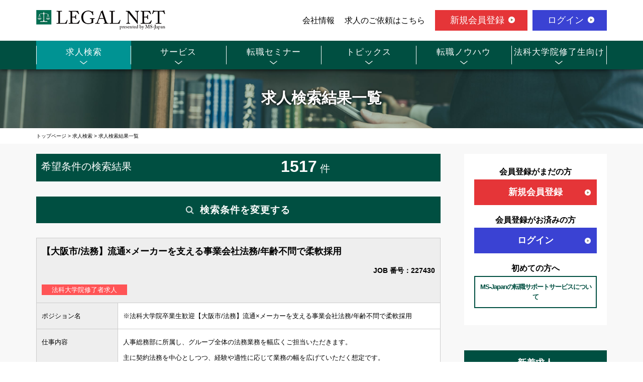

--- FILE ---
content_type: text/html;charset=UTF-8
request_url: https://www.legalnet-ms.jp/entry/search/?issubmit=1&job%5Bincome_year_from%5D=&job%5Bincome_year_to%5D=
body_size: 73209
content:
<!DOCTYPE html>
<html data-xmlns-layout="http://www.ultraq.net.nz/thymeleaf/layout" data-xmlns-th="http://www.thymeleaf.org" xmlns="http://www.w3.org/1999/xhtml" lang="en" xml:lang="en">
<head>
	<title>求人検索 | 弁護士や法務の転職・求人情報ならリーガルネット</title>
<!-- Google Tag Manager -->
<script>(function(w,d,s,l,i){w[l]=w[l]||[];w[l].push({'gtm.start':
new Date().getTime(),event:'gtm.js'});var f=d.getElementsByTagName(s)[0],
j=d.createElement(s),dl=l!='dataLayer'?'&l='+l:'';j.async=true;j.src=
'https://www.googletagmanager.com/gtm.js?id='+i+dl;f.parentNode.insertBefore(j,f);
})(window,document,'script','dataLayer','GTM-WB29SQT');</script>
<!-- End Google Tag Manager -->
<meta charset="UTF-8" />
<meta content="width=device-width" name="viewport" />
<meta content="求人情報,転職,求人,リーガルネット,legalnet,MS-Japan" name="keywords" />
<meta content="求人検索のページ。法務領域に特化した求人検索ページ。法務・弁護士・弁理士等、法律領域トップクラスの転職サポート実績のリーガルネット" name="description" />
<link href="https://www.legalnet-ms.jp/entry/" rel="canonical" />

<!--{else} enrtyはここを通る-->
<meta content="summary" name="twitter:card" />
<meta content="https://www.legalnet-ms.jp/img/logo640x640.jpg" name="twitter:image" />
<meta content="求人検索のページ。法務領域に特化した求人検索ページ。法務・弁護士・弁理士等、法律領域トップクラスの転職サポート実績のリーガルネット" name="twitter:description" />
<meta content="求人検索 | 弁護士や法務の転職・求人情報ならリーガルネット" name="twitter:title" />
<meta content="https://www.legalnet-ms.jp/entry/" name="twitter:site" />
<meta content="@MSJapan7373" name="twitter:creator" />

<meta content="求人検索 | 弁護士や法務の転職・求人情報ならリーガルネット" property="og:title" />
<meta content="article" property="og:type" />
<meta content="求人検索のページ。法務領域に特化した求人検索ページ。法務・弁護士・弁理士等、法律領域トップクラスの転職サポート実績のリーガルネット" property="og:description" />
<meta content="https://www.legalnet-ms.jp/img/logo640x640.jpg" property="og:image" />
<meta content="https://www.legalnet-ms.jp/entry/" property="og:url" />
<meta content="MS-Japanの求人・転職サイト" property="og:site_name" />


<link media="screen and (max-width: 767px)" rel="stylesheet" type="text/css" href="https://www.legalnet-ms.jp/entry/css/slick-theme.css" />
<link media="screen and (max-width: 767px)" rel="stylesheet" type="text/css" href="https://www.legalnet-ms.jp/entry/css/slick.css" />
<link href="https://fonts.googleapis.com/css?family=Cinzel:400,700" rel="stylesheet" />
<link rel="stylesheet" href="https://www.legalnet-ms.jp/entry/css/style.css" />
<link href="https://www.legalnet-ms.jp/entry/css/entry.css" media="all" rel="stylesheet" type="text/css" />
</head>

<body class="entry">
	<!-- Google Tag Manager (noscript) -->
	<noscript>
		<iframe height="0" src="https://www.googletagmanager.com/ns.html?id=GTM-WB29SQT" style="display: none; visibility: hidden" width="0"></iframe>
	</noscript>
	<!-- End Google Tag Manager (noscript) -->

	<header class="site-header">
		<div class="wrap">
			<div class="logo site-title">
				<a href="https://www.legalnet-ms.jp/"> <img alt="弁護士や法務の転職・求人情報ならリーガルネット" src="https://www.legalnet-ms.jp/img/cmn/logo.png" srcset="https://www.legalnet-ms.jp/img/cmn/logo.png 1x,
      https://www.legalnet-ms.jp/img/cmn/logo@2x.png 2x,
    " /></a>
			</div>
			<div class="hnavi pc">
				<ul class="navi01">
					<li><a href="https://company.jmsc.co.jp/" target="_blank">会社情報</a></li>
					<li><a href="/corporate/">求人のご依頼はこちら</a></li>
				</ul>
				<ul class="navi02">
					<li class="regist"><a target="_blank" href="https://www.jmsc.co.jp/career/mypageregist?from=2">新規会員登録</a></li>
					<li class="login"><a target="_blank" href="https://www.jmsc.co.jp/career/?from=2">ログイン</a></li>
				</ul>
			</div>
		</div>
		<nav class="gnavi txt-min">
			<div class="wrap">
				<ul>
					<li class="current"><span><a href="/entry/">求人検索</a></span></li>
					<li><span><a href="/service/">サービス</a></span></li>
					<li><span><a href="/seminar/">転職セミナー</a></span></li>
					<li><span><a href="/topics/">トピックス</a></span></li>
					<li><span><a href="/knowhow/">転職ノウハウ</a></span></li>
					<li><span><a href="/lawschool/">法科大学院修了生向け</a></span></li>
				</ul>
			</div>
		</nav>
		<div class="button-toggle">
			<span class="css-bar"></span>MENU
		</div>
	</header>

	<div class="main-content">
		<div class="main-content">
		<input type="hidden" id="breadcrumb" name="breadcrumb" value="" /><!-- パンくずリスト -->
		<input type="hidden" id="pathPattern" name="pathPattern" value="" /><!-- パンくずリストのURL -->
		<div class="page-title">
			
				
			
			
				
			
			
				<h1>求人検索結果一覧</h1>
			
		</div>
		<div class="wrap">
 			<div class="breadcrumb">
 				
					<a href="/"><span>トップページ</span></a>
					 &gt;
				
 				
					<a href="/entry/"><span>求人検索</span></a>
					 &gt;
				
 				
					<a href="/entry/search/?issubmit=1&amp;job%5Bincome_year_from%5D=&amp;job%5Bincome_year_to%5D="><span>求人検索結果一覧</span></a>
					
				
			</div>
		</div>
		<div class="content">
			<div class="wrap">
				<div class="content-l">
					<div class="result-data">
						<span class="fl">希望条件の検索結果</span><span class="result-num"><b>1517</b> 件</span>
						<!--<div class="result-change"><a href="index.php">条件を変更する</a></div>-->
					</div>
					<section class="sec01">
						<div class="accbox">
							<div class="white-box box01">
								<label for="label1"><h2 class="txt-min">検索条件を変更する</h2></label> <input class="cssacc" id="label1" type="checkbox" />
								<div class="accshow">
									<!--ここに隠す中身-->
									<div><div class="inner">
	<form action="/entry/search/" id="search" method="GET" name="search">
		<input name="issubmit" type="hidden" value="1" />
		<table class="search-table" style="border: 0, cellspacing: 0, cellpadding: 0">
			<tbody>
				<tr>
					<th>職種</th>
					<td>
						<div class="col-2">
							<div class="col-box">
								<h3>企業求人で探す</h3>
								<span class="checkbox-field"> <label> <input class="checkbox" name="job[job_type_id][7]" onclick="ga('send','event','entry_list','click','legalnet-checkbox-job-legal');" type="checkbox" value="86" /> 法務求人
								</label>
								</span> <br /> <span class="checkbox-field"> <label> <input class="checkbox" name="job[job_type_id][8]" onclick="ga('send','event','entry_list','click','legalnet-checkbox-job-chizai');" type="checkbox" value="87" /> 知財・特許求人
								</label>
								</span>
							</div>
							<div class="col-box">
								<h3>法律事務所・特許事務所で探す</h3>
								<span class="checkbox-field"> <label> <input class="checkbox" name="job[job_type_id][67]" onclick="ga('send','event','entry_list','click','legalnet-checkbox-job-horitsujimusho');" type="checkbox" value="860" /> 法律事務所求人
								</label>
								</span> <br /> <span class="checkbox-field"> <label> <input class="checkbox" name="job[job_type_id][69]" onclick="ga('send','event','entry_list','click','legalnet-checkbox-job-tokkyojimusho');" type="checkbox" value="861" /> 特許事務所・特許技術者求人
								</label>
								</span>
							</div>
						</div>
					</td>
				</tr>
				<tr>
					<th>資格</th>
					<td>
						<div class="col-2">
							<div class="col-box">
								<span class="checkbox-field"> <label> <input class="checkbox" name="job[freestyle_item_no][209][1069]" onclick="ga('send','event','entry_list','click','legalnet-checkbox-job-bengoshi');" type="checkbox" value="1069" /> 国内弁護士
								</label>
								</span>
							</div>
							<div class="col-box">
								<span class="checkbox-field"> <label> <input class="checkbox" name="job[freestyle_item_no][209][845]" onclick="ga('send','event','entry_list','click','legalnet-checkbox-job-shihoshiken_gokaku');" type="checkbox" value="845" /> 司法試験合格者（司法修習生）
								</label>
								</span>
							</div>
							<div class="col-box">
								<span class="checkbox-field"> <label> <input class="checkbox" name="job[freestyle_item_no][209][1074]" onclick="ga('send','event','entry_list','click','legalnet-checkbox-job-hokadaigakuin_shuryo');" type="checkbox" value="1074" /> 国内法科大学院修了
								</label>
								</span>
							</div>
							<div class="col-box">
								<span class="checkbox-field"> <label> <input class="checkbox" name="job[freestyle_item_no][209][846]" onclick="ga('send','event','entry_list','click','legalnet-checkbox-job-foreign_attorney');" type="checkbox" value="846" /> 海外弁護士
								</label>
								</span>
							</div>
							<div class="col-box">
								<span class="checkbox-field"> <label> <input class="checkbox" name="job[freestyle_item_no][209][1076]" onclick="ga('send','event','entry_list','click','legalnet-checkbox-job-llm_jd');" type="checkbox" value="1076" /> 海外LLM・JD修了
								</label>
								</span>
							</div>
							<div class="col-box">
								<span class="checkbox-field"> <label> <input class="checkbox" name="job[freestyle_item_no][209][849]" onclick="ga('send','event','entry_list','click','legalnet-checkbox-job-benrishi');" type="checkbox" value="849" /> 弁理士
								</label>
								</span>
							</div>
						</div>
					</td>
				</tr>
				<tr>
					<th>資格希望勤務地</th>
					<td>
						<div class="add-area" data-text-clicked="ー 閉じる" data-text-default="＋ 追加・変更する">＋ 追加・変更する</div>
						<ul class="area-list">
							<li><span class="checkbox-field" id="area_all_field"> <label> <input class="checkbox" id="area_all" name="area[1]" type="checkbox" value="1" /> 全国
								</label>
							</span></li>
							<li>
								<dl>
									<dt>
										<span class="checkbox-field" id="area_hokkaido_field"> <label> <input class="checkbox" id="area_hokkaido" name="area[2]" type="checkbox" value="2" /> 北海道・東北
										</label>
										</span>
									</dt>
									<dd>
										<ul>
											<li><span class="checkbox-field area_hokkaido_field"> <label> <input class="checkbox area_hokkaido" id="pref11" name="job[work_place_id][1]" onclick="prefCheck(1, this);ga('send','event','entry_list','click','legalnet-checkbox-pref-1');" type="checkbox" value="1" /> 北海道
												</label>
											</span></li>
											<li><span class="checkbox-field area_hokkaido_field"> <label> <input class="checkbox area_hokkaido" id="pref12" name="job[work_place_id][2]" onclick="prefCheck(1, this);ga('send','event','entry_list','click','legalnet-checkbox-pref-2');" type="checkbox" value="2" /> 青森
												</label>
											</span></li>
											<li><span class="checkbox-field area_hokkaido_field"> <label> <input class="checkbox area_hokkaido" id="pref13" name="job[work_place_id][3]" onclick="prefCheck(1, this);ga('send','event','entry_list','click','legalnet-checkbox-pref-3');" type="checkbox" value="3" /> 岩手
												</label>
											</span></li>
											<li><span class="checkbox-field area_hokkaido_field"> <label> <input class="checkbox area_hokkaido" id="pref14" name="job[work_place_id][4]" onclick="prefCheck(1, this);ga('send','event','entry_list','click','legalnet-checkbox-pref-4');" type="checkbox" value="4" /> 宮城
												</label>
											</span></li>
											<li><span class="checkbox-field area_hokkaido_field"> <label> <input class="checkbox area_hokkaido" id="pref15" name="job[work_place_id][5]" onclick="prefCheck(1, this);ga('send','event','entry_list','click','legalnet-checkbox-pref-5');" type="checkbox" value="5" /> 秋田
												</label>
											</span></li>
											<li><span class="checkbox-field area_hokkaido_field"> <label> <input class="checkbox area_hokkaido" id="pref16" name="job[work_place_id][6]" onclick="prefCheck(1, this);ga('send','event','entry_list','click','legalnet-checkbox-pref-6');" type="checkbox" value="6" /> 山形
												</label>
											</span></li>
											<li><span class="checkbox-field area_hokkaido_field"> <label> <input class="checkbox area_hokkaido" id="pref17" name="job[work_place_id][7]" onclick="prefCheck(1, this);ga('send','event','entry_list','click','legalnet-checkbox-pref-7');" type="checkbox" value="7" /> 福島
												</label>
											</span></li>
										</ul>
									</dd>
								</dl>
							</li>
							<li>
								<dl>
									<dt>
										<span class="checkbox-field" id="area_kanto_field"> <label> <input class="checkbox" id="area_kanto" name="area[3]" type="checkbox" value="3" /> 関東
										</label>
										</span>
									</dt>
									<dd>
										<ul>
											<li><span class="checkbox-field area_kanto_field"> <label> <input class="checkbox area_kanto" id="pref21" name="job[work_place_id][8]" onclick="prefCheck(2, this);ga('send','event','entry_list','click','legalnet-checkbox-pref-8');" type="checkbox" value="8" /> 茨城
												</label>
											</span></li>
											<li><span class="checkbox-field area_kanto_field"> <label> <input class="checkbox area_kanto" id="pref22" name="job[work_place_id][9]" onclick="prefCheck(2, this);ga('send','event','entry_list','click','legalnet-checkbox-pref-9');" type="checkbox" value="9" /> 栃木
												</label>
											</span></li>
											<li><span class="checkbox-field area_kanto_field"> <label> <input class="checkbox area_kanto" id="pref23" name="job[work_place_id][10]" onclick="prefCheck(2, this);ga('send','event','entry_list','click','legalnet-checkbox-pref-10');" type="checkbox" value="10" /> 群馬
												</label>
											</span></li>
											<li><span class="checkbox-field area_kanto_field"> <label> <input class="checkbox area_kanto" id="pref24" name="job[work_place_id][11]" onclick="prefCheck(2, this);ga('send','event','entry_list','click','legalnet-checkbox-pref-11');" type="checkbox" value="11" /> 埼玉
												</label>
											</span></li>
											<li><span class="checkbox-field area_kanto_field"> <label> <input class="checkbox area_kanto" id="pref25" name="job[work_place_id][12]" onclick="prefCheck(2, this);ga('send','event','entry_list','click','legalnet-checkbox-pref-12');" type="checkbox" value="12" /> 千葉
												</label>
											</span></li>
											<li><span class="checkbox-field area_kanto_field"> <label> <input class="checkbox area_kanto" id="pref26" name="job[work_place_id][13]" onclick="prefCheck(2, this);ga('send','event','entry_list','click','legalnet-checkbox-pref-13');" type="checkbox" value="13" /> 東京
												</label>
											</span></li>
											<li><span class="checkbox-field area_kanto_field"> <label> <input class="checkbox area_kanto" id="pref27" name="job[work_place_id][14]" onclick="prefCheck(2, this);ga('send','event','entry_list','click','legalnet-checkbox-pref-14');" type="checkbox" value="14" /> 神奈川
												</label>
											</span></li>
										</ul>
									</dd>
								</dl>
							</li>
							<li>
								<dl>
									<dt>
										<span class="checkbox-field" id="area_koshinetsu_field"> <label> <input class="checkbox" id="area_koshinetsu" name="area[4]" type="checkbox" value="4" /> 北陸・甲信越
										</label>
										</span>
									</dt>
									<dd>
										<ul>
											<li><span class="checkbox-field area_koshinetsu_field"> <label> <input class="checkbox area_koshinetsu" id="pref31" name="job[work_place_id][17]" onclick="prefCheck(3, this);ga('send','event','entry_list','click','legalnet-checkbox-pref-17');" type="checkbox" value="17" /> 石川
												</label>
											</span></li>
											<li><span class="checkbox-field area_koshinetsu_field"> <label> <input class="checkbox area_koshinetsu" id="pref32" name="job[work_place_id][16]" onclick="prefCheck(3, this);ga('send','event','entry_list','click','legalnet-checkbox-pref-16');" type="checkbox" value="16" /> 富山
												</label>
											</span></li>
											<li><span class="checkbox-field area_koshinetsu_field"> <label> <input class="checkbox area_koshinetsu" id="pref33" name="job[work_place_id][18]" onclick="prefCheck(3, this);ga('send','event','entry_list','click','legalnet-checkbox-pref-18');" type="checkbox" value="18" /> 福井
												</label>
											</span></li>
											<li><span class="checkbox-field area_koshinetsu_field"> <label> <input class="checkbox area_koshinetsu" id="pref34" name="job[work_place_id][15]" onclick="prefCheck(3, this);ga('send','event','entry_list','click','legalnet-checkbox-pref-15');" type="checkbox" value="15" /> 新潟
												</label>
											</span></li>
											<li><span class="checkbox-field area_koshinetsu_field"> <label> <input class="checkbox area_koshinetsu" id="pref35" name="job[work_place_id][20]" onclick="prefCheck(3, this);ga('send','event','entry_list','click','legalnet-checkbox-pref-20');" type="checkbox" value="20" /> 長野
												</label>
											</span></li>
											<li><span class="checkbox-field area_koshinetsu_field"> <label> <input class="checkbox area_koshinetsu" id="pref36" name="job[work_place_id][19]" onclick="prefCheck(3, this);ga('send','event','entry_list','click','legalnet-checkbox-pref-19');" type="checkbox" value="19" /> 山梨
												</label>
											</span></li>
										</ul>
									</dd>
								</dl>
							</li>
							<li>
								<dl>
									<dt>
										<span class="checkbox-field" id="area_tokai_field"> <label> <input class="checkbox" id="area_tokai" name="area[5]" type="checkbox" value="5" /> 東海
										</label>
										</span>
									</dt>
									<dd>
										<ul>
											<li><span class="checkbox-field area_tokai_field"> <label> <input class="checkbox area_tokai" id="pref41" name="job[work_place_id][23]" onclick="prefCheck(4, this);ga('send','event','entry_list','click','legalnet-checkbox-pref-23');" type="checkbox" value="23" /> 愛知
												</label>
											</span></li>
											<li><span class="checkbox-field area_tokai_field"> <label> <input class="checkbox area_tokai" id="pref42" name="job[work_place_id][22]" onclick="prefCheck(4, this);ga('send','event','entry_list','click','legalnet-checkbox-pref-22');" type="checkbox" value="22" /> 静岡
												</label>
											</span></li>
											<li><span class="checkbox-field area_tokai_field"> <label> <input class="checkbox area_tokai" id="pref43" name="job[work_place_id][21]" onclick="prefCheck(4, this);ga('send','event','entry_list','click','legalnet-checkbox-pref-21');" type="checkbox" value="21" /> 岐阜
												</label>
											</span></li>
											<li><span class="checkbox-field area_tokai_field"> <label> <input class="checkbox area_tokai" id="pref44" name="job[work_place_id][24]" onclick="prefCheck(4, this);ga('send','event','entry_list','click','legalnet-checkbox-pref-24');" type="checkbox" value="24" /> 三重
												</label>
											</span></li>
										</ul>
									</dd>
								</dl>
							</li>
							<li>
								<dl>
									<dt>
										<span class="checkbox-field" id="area_kansai_field"> <label> <input class="checkbox" id="area_kansai" name="area[6]" type="checkbox" value="6" /> 関西
										</label>
										</span>
									</dt>
									<dd>
										<ul>
											<li><span class="checkbox-field area_kansai_field"> <label> <input class="checkbox area_kansai" id="pref51" name="job[work_place_id][25]" onclick="prefCheck(5, this);ga('send','event','entry_list','click','legalnet-checkbox-pref-25');" type="checkbox" value="25" /> 滋賀
												</label>
											</span></li>
											<li><span class="checkbox-field area_kansai_field"> <label> <input class="checkbox area_kansai" id="pref52" name="job[work_place_id][26]" onclick="prefCheck(5, this);ga('send','event','entry_list','click','legalnet-checkbox-pref-26');" type="checkbox" value="26" /> 京都
												</label>
											</span></li>
											<li><span class="checkbox-field area_kansai_field"> <label> <input class="checkbox area_kansai" id="pref53" name="job[work_place_id][27]" onclick="prefCheck(5, this);ga('send','event','entry_list','click','legalnet-checkbox-pref-27');" type="checkbox" value="27" /> 大阪
												</label>
											</span></li>
											<li><span class="checkbox-field area_kansai_field"> <label> <input class="checkbox area_kansai" id="pref54" name="job[work_place_id][28]" onclick="prefCheck(5, this);ga('send','event','entry_list','click','legalnet-checkbox-pref-28');" type="checkbox" value="28" /> 兵庫
												</label>
											</span></li>
											<li><span class="checkbox-field area_kansai_field"> <label> <input class="checkbox area_kansai" id="pref55" name="job[work_place_id][29]" onclick="prefCheck(5, this);ga('send','event','entry_list','click','legalnet-checkbox-pref-29');" type="checkbox" value="29" /> 奈良
												</label>
											</span></li>
											<li><span class="checkbox-field area_kansai_field"> <label> <input class="checkbox area_kansai" id="pref56" name="job[work_place_id][30]" onclick="prefCheck(5, this);ga('send','event','entry_list','click','legalnet-checkbox-pref-30');" type="checkbox" value="30" /> 和歌山
												</label>
											</span></li>
										</ul>
									</dd>
								</dl>
							</li>
							<li>
								<dl>
									<dt>
										<span class="checkbox-field" id="area_chugoku_field"> <label> <input class="checkbox" id="area_chugoku" name="area[7]" type="checkbox" value="7" /> 中国
										</label>
										</span>
									</dt>
									<dd>
										<ul>
											<li><span class="checkbox-field area_chugoku_field"> <label> <input class="checkbox area_chugoku" id="pref61" name="job[work_place_id][34]" onclick="prefCheck(6, this);ga('send','event','entry_list','click','legalnet-checkbox-pref-34');" type="checkbox" value="34" /> 広島
												</label>
											</span></li>
											<li><span class="checkbox-field area_chugoku_field"> <label> <input class="checkbox area_chugoku" id="pref62" name="job[work_place_id][33]" onclick="prefCheck(6, this);ga('send','event','entry_list','click','legalnet-checkbox-pref-33');" type="checkbox" value="33" /> 岡山
												</label>
											</span></li>
											<li><span class="checkbox-field area_chugoku_field"> <label> <input class="checkbox area_chugoku" id="pref63" name="job[work_place_id][35]" onclick="prefCheck(6, this);ga('send','event','entry_list','click','legalnet-checkbox-pref-35');" type="checkbox" value="35" /> 山口
												</label>
											</span></li>
											<li><span class="checkbox-field area_chugoku_field"> <label> <input class="checkbox area_chugoku" id="pref64" name="job[work_place_id][32]" onclick="prefCheck(6, this);ga('send','event','entry_list','click','legalnet-checkbox-pref-32');" type="checkbox" value="32" /> 島根
												</label>
											</span></li>
											<li><span class="checkbox-field area_chugoku_field"> <label> <input class="checkbox area_chugoku" id="pref65" name="job[work_place_id][31]" onclick="prefCheck(6, this);ga('send','event','entry_list','click','legalnet-checkbox-pref-31');" type="checkbox" value="31" /> 鳥取
												</label>
											</span></li>
										</ul>
									</dd>
								</dl>
							</li>
							<li>
								<dl>
									<dt>
										<span class="checkbox-field" id="area_shikoku_field"> <label> <input class="checkbox" id="area_shikoku" name="area[8]" type="checkbox" value="8" /> 四国
										</label>
										</span>
									</dt>
									<dd>
										<ul>
											<li><span class="checkbox-field area_shikoku_field"> <label> <input class="checkbox area_shikoku" id="pref71" name="job[work_place_id][38]" onclick="prefCheck(7, this);ga('send','event','entry_list','click','legalnet-checkbox-pref-38');" type="checkbox" value="38" /> 愛媛
												</label>
											</span></li>
											<li><span class="checkbox-field area_shikoku_field"> <label> <input class="checkbox area_shikoku" id="pref72" name="job[work_place_id][37]" onclick="prefCheck(7, this);ga('send','event','entry_list','click','legalnet-checkbox-pref-37');" type="checkbox" value="37" /> 香川
												</label>
											</span></li>
											<li><span class="checkbox-field area_shikoku_field"> <label> <input class="checkbox area_shikoku" id="pref73" name="job[work_place_id][36]" onclick="prefCheck(7, this);ga('send','event','entry_list','click','legalnet-checkbox-pref-36');" type="checkbox" value="36" /> 徳島
												</label>
											</span></li>
											<li><span class="checkbox-field area_shikoku_field"> <label> <input class="checkbox area_shikoku" id="pref74" name="job[work_place_id][39]" onclick="prefCheck(7, this);ga('send','event','entry_list','click','legalnet-checkbox-pref-39');" type="checkbox" value="39" /> 高知
												</label>
											</span></li>
										</ul>
									</dd>
								</dl>
							</li>
							<li>
								<dl>
									<dt>
										<span class="checkbox-field" id="area_kyusyu_field"> <label> <input class="checkbox" id="area_kyusyu" name="area[9]" type="checkbox" value="9" /> 九州・沖縄
										</label>
										</span>
									</dt>
									<dd>
										<ul>
											<li><span class="checkbox-field area_kyusyu_field"> <label> <input class="checkbox area_kyusyu" id="pref81" name="job[work_place_id][40]" onclick="prefCheck(8, this);ga('send','event','entry_list','click','legalnet-checkbox-pref-40');" type="checkbox" value="40" /> 福岡
												</label>
											</span></li>
											<li><span class="checkbox-field area_kyusyu_field"> <label> <input class="checkbox area_kyusyu" id="pref82" name="job[work_place_id][41]" onclick="prefCheck(8, this);ga('send','event','entry_list','click','legalnet-checkbox-pref-41');" type="checkbox" value="41" /> 佐賀
												</label>
											</span></li>
											<li><span class="checkbox-field area_kyusyu_field"> <label> <input class="checkbox area_kyusyu" id="pref83" name="job[work_place_id][42]" onclick="prefCheck(8, this);ga('send','event','entry_list','click','legalnet-checkbox-pref-42');" type="checkbox" value="42" /> 長崎
												</label>
											</span></li>
											<li><span class="checkbox-field area_kyusyu_field"> <label> <input class="checkbox area_kyusyu" id="pref84" name="job[work_place_id][44]" onclick="prefCheck(8, this);ga('send','event','entry_list','click','legalnet-checkbox-pref-44');" type="checkbox" value="44" /> 大分
												</label>
											</span></li>
											<li><span class="checkbox-field area_kyusyu_field"> <label> <input class="checkbox area_kyusyu" id="pref85" name="job[work_place_id][43]" onclick="prefCheck(8, this);ga('send','event','entry_list','click','legalnet-checkbox-pref-43');" type="checkbox" value="43" /> 熊本
												</label>
											</span></li>
											<li><span class="checkbox-field area_kyusyu_field"> <label> <input class="checkbox area_kyusyu" id="pref86" name="job[work_place_id][45]" onclick="prefCheck(8, this);ga('send','event','entry_list','click','legalnet-checkbox-pref-45');" type="checkbox" value="45" /> 宮崎
												</label>
											</span></li>
											<li><span class="checkbox-field area_kyusyu_field"> <label> <input class="checkbox area_kyusyu" id="pref87" name="job[work_place_id][46]" onclick="prefCheck(8, this);ga('send','event','entry_list','click','legalnet-checkbox-pref-46');" type="checkbox" value="46" /> 鹿児島
												</label>
											</span></li>
											<li><span class="checkbox-field area_kyusyu_field"> <label> <input class="checkbox area_kyusyu" id="pref88" name="job[work_place_id][47]" onclick="prefCheck(8, this);ga('send','event','entry_list','click','legalnet-checkbox-pref-47');" type="checkbox" value="47" /> 沖縄
												</label>
											</span></li>
										</ul>
									</dd>
								</dl>
							</li>
							<li><span class="checkbox-field"> <label> <input class="checkbox" name="job[work_place_id][48]" onclick="ga('send','event','entry_list','click','legalnet-checkbox-pref-48');" type="checkbox" value="48" /> 海外
								</label>
							</span></li>
						</ul>
					</td>
				</tr>
				<tr>
					<th>年収</th>
					<td>
						<input name="job[income_year_from]" onclick="ga('send','event','entry_list','click','legalnet-checkbox-income');" pattern="0|[1-9][0-9]*" type="text" value="" />
						～
						<input name="job[income_year_to]" onclick="ga('send','event','entry_list','click','legalnet-checkbox-income');" pattern="0|[1-9][0-9]*" type="text" value="" /> 万円含む
					</td>
				</tr>
				<tr>
					<th>経験</th>
					<td>
						<span class="checkbox-field"> <label> <input class="checkbox" name="job[freestyle_item_no][142][329]" onclick="ga('send','event','entry_list','click','legalnet-checkbox-condition-management');" type="checkbox" value="329" /> マネジメント経験あり
						</label>
						</span> <span class="checkbox-field"> <label> <input class="checkbox" name="job[freestyle_item_no][142][328]" onclick="ga('send','event','entry_list','click','legalnet-checkbox-condition-mikeiken');" type="checkbox" value="328" /> 未経験可
						</label>
						</span> <span class="checkbox-field"> <label> <input class="checkbox" name="job[freestyle_item_no][142][331]" onclick="ga('send','event','entry_list','click','legalnet-checkbox-condition-english');" type="checkbox" value="331" /> 英語使用
						</label>
						</span>
					</td>
				</tr>
			</tbody>
		</table>
		<div class="btn-box">
			<div class="btn-submit">
				<input name="" type="submit" value="この条件で検索する" />
			</div>
			<div class="btn-reset">
				<input onclick="resetForm(); return false;" type="reset" value="× 検索条件をクリアする" />
			</div>
		</div>
	</form>
</div></div>
								</div>
							</div>
						</div>
						
						<div class="search-list">
							<div class="search-result">
								<div class="title-box">
									<h2>【大阪市/法務】流通×メーカーを支える事業会社法務/年齢不問で柔軟採用</h2>
									<h3>JOB 番号：227430</h3>
									<div class="icon-area">
										
										
										
										
										<span class="icon-new">法科大学院修了者求人</span>
									</div>
								</div>
								<dl>
									<dt>ポジション名</dt>
									<dd>※法科大学院卒業生歓迎【大阪市/法務】流通×メーカーを支える事業会社法務/年齢不問で柔軟採用</dd>

									<dt>仕事内容</dt>
									<dd style="word-break: break-all;">人事総務部に所属し、グループ全体の法務業務を幅広くご担当いただきます。<br />主に契約法務を中心としつつ、経験や適性に応じて業務の幅を広げていただく想定です。<br /><br />■業務内容：<br />（1）法務業務全般<br />・契約書作成及びリーガルチェック<br />・グループ内各部署からの法務相談への対応<br />・弁護士相談<br />・社内規程の管理<br />・コンプライアンス関連の施策企画及び実施<br />・M&amp;A、組織再編等のプロジェクト業務<br />（2）株主総会等の対応<br />・招集通知の作成<br />・想定問答、シナリオの作成<br />・総会事務局の対応<br />・各種開示業務のサポート<br />（3）商標管理業務<br /><br />【変更の範囲】適性に応じて会社の指示する業務への異動を命じることがある</dd>
									

									<dt>勤務地</dt>
									<dd style="word-break: break-all;">大阪府</dd>
									

									<dt>想定年収</dt>
									<dd style="word-break: break-all;">400万円～600万円</dd>
									
								</dl>
							</div>
							<div class="btn-area">
								<div class="btn-apply">
									<a target="_blank" href="https://www.jmsc.co.jp/career/?kind=1&amp;from=2&amp;key=227430">この求人に応募</a>
								</div>
								<div class="btn-detail">
									<a href="/entry/detail/227430/">詳細を確認</a>
								</div>
							</div>
						</div>
						<div class="search-list">
							<div class="search-result">
								<div class="title-box">
									<h2>法務担当/上場グループ/業界パイオニア/年間休日123日</h2>
									<h3>JOB 番号：225803</h3>
									<div class="icon-area">
										
										
										
										
										<span class="icon-new">法科大学院修了者求人</span>
									</div>
								</div>
								<dl>
									<dt>ポジション名</dt>
									<dd>法務担当【月島本社】※弁護士のもとで実務を学べる環境/KDDIグループ/☆キッザニアを支える管理部門☆/子供達に価値ある職業体験を提供！</dd>

									<dt>仕事内容</dt>
									<dd style="word-break: break-all;">法務担当として、以下の業務を中心にご担当いただきます。<br />・社内決裁システム（ワークフロー）申請の確認・対応業務<br />・社内稟議・承認フローにおける法務確認<br />・取引先に関する簡易的な調査・確認業務<br />・請求書・費用精算処理等の対応<br />・各種契約書のリーガルチェック、作成・修正<br />・電子契約に関する承認・運用・署名依頼等の対応<br />・個人情報保護、下請法等に関する社内相談対応<br />・知的財産・ブランド管理に関する簡易チェック（例：チケットの不正流通状況の確認、類似名称・類似サービスの有無確認など）<br />・その他、事業運営に付随する法務関連業務全般<br /><br />※訴訟対応や労務・取引トラブル対応の主担当は弁護士が行います。<br /><br />【変更の範囲】会社が定める業務</dd>
									

									<dt>勤務地</dt>
									<dd style="word-break: break-all;">東京都</dd>
									

									<dt>想定年収</dt>
									<dd style="word-break: break-all;">433万円～610万円</dd>
									
								</dl>
							</div>
							<div class="btn-area">
								<div class="btn-apply">
									<a target="_blank" href="https://www.jmsc.co.jp/career/?kind=1&amp;from=2&amp;key=225803">この求人に応募</a>
								</div>
								<div class="btn-detail">
									<a href="/entry/detail/225803/">詳細を確認</a>
								</div>
							</div>
						</div>
						<div class="search-list">
							<div class="search-result">
								<div class="title-box">
									<h2>大阪/老舗メーカー/法務求人（法科大学院修了生歓迎）</h2>
									<h3>JOB 番号：224179</h3>
									<div class="icon-area">
										<span class="icon-new">未経験OK</span>
										
										
										
										<span class="icon-new">法科大学院修了者求人</span>
									</div>
								</div>
								<dl>
									<dt>ポジション名</dt>
									<dd>【大阪勤務】法務職（法科大学院修了生歓迎）</dd>

									<dt>仕事内容</dt>
									<dd style="word-break: break-all;">下記の業務をお任せいたします。<br /><br />【具体的な内容】<br />■契約審査（和文9：英文1）<br />■コンプライアンス関係<br />■社内法務研修<br />■法律相談<br />■紛争対応<br /><br />【変更の範囲】<br />適性に応じて会社の指示する業務への異動を命じることがある</dd>
									

									<dt>勤務地</dt>
									<dd style="word-break: break-all;">大阪府</dd>
									

									<dt>想定年収</dt>
									<dd style="word-break: break-all;">530万円～610万円</dd>
									
								</dl>
							</div>
							<div class="btn-area">
								<div class="btn-apply">
									<a target="_blank" href="https://www.jmsc.co.jp/career/?kind=1&amp;from=2&amp;key=224179">この求人に応募</a>
								</div>
								<div class="btn-detail">
									<a href="/entry/detail/224179/">詳細を確認</a>
								</div>
							</div>
						</div>
						<div class="search-list">
							<div class="search-result">
								<div class="title-box">
									<h2>創業100周年を迎える東証一部メーカーでの法務求人です。</h2>
									<h3>JOB 番号：159344</h3>
									<div class="icon-area">
										<span class="icon-new">未経験OK</span>
										
										
										
										<span class="icon-new">法科大学院修了者求人</span>
									</div>
								</div>
								<dl>
									<dt>ポジション名</dt>
									<dd>法務【法科大学院修了生応募可能】</dd>

									<dt>仕事内容</dt>
									<dd style="word-break: break-all;">■契約書審査<br />■M＆A関連業務(法務DDなど)<br />■個別案件への対応（訴訟、事件、製品事故など）<br />■法令改正等に関する従業員教育<br />■株主総会、取締役会の運営に関する事務<br />■法務関連諸制度の企画、提案、導入など<br /><br />【変更の範囲】適性に応じて会社の指示する業務への異動を命じることがある</dd>
									

									<dt>勤務地</dt>
									<dd style="word-break: break-all;">兵庫県</dd>
									

									<dt>想定年収</dt>
									<dd style="word-break: break-all;">500万円～700万円</dd>
									
								</dl>
							</div>
							<div class="btn-area">
								<div class="btn-apply">
									<a target="_blank" href="https://www.jmsc.co.jp/career/?kind=1&amp;from=2&amp;key=159344">この求人に応募</a>
								</div>
								<div class="btn-detail">
									<a href="/entry/detail/159344/">詳細を確認</a>
								</div>
							</div>
						</div>
						<div class="search-list">
							<div class="search-result">
								<div class="title-box">
									<h2>【コンプライアンス部】大手上場ソニーグループ英語使用/フレックス/リモート/福利厚生◎</h2>
									<h3>JOB 番号：227568</h3>
									<div class="icon-area">
										
										
										
										<span class="icon-listed">英語を活かす</span>
										
									</div>
								</div>
								<dl>
									<dt>ポジション名</dt>
									<dd>コンプライアンス部/ソニーグループ/英語使用/フレックス/リモート（目安週3日）/福利厚生◎</dd>

									<dt>仕事内容</dt>
									<dd style="word-break: break-all;"><br />・英語対応<br />（英文契約のチェック、および英文コンテンツの各種広告規制および校正チェック、英語での顧客対応にかかる助言等）<br />・業務推進部門からの照会に対するコンプライアンス観点での助言、各種チェック<br />（主に市場、リスク管理、FX関連）<br />・コンプライアンス研修<br />（年間計画に基づいた実施）<br />・FX業務にかかる取引モニタリング<br /><br />【変更の範囲】<br />会社が定める業務</dd>
									

									<dt>勤務地</dt>
									<dd style="word-break: break-all;">東京都</dd>
									

									<dt>想定年収</dt>
									<dd style="word-break: break-all;">700万円～1,300万円</dd>
									
								</dl>
							</div>
							<div class="btn-area">
								<div class="btn-apply">
									<a target="_blank" href="https://www.jmsc.co.jp/career/?kind=1&amp;from=2&amp;key=227568">この求人に応募</a>
								</div>
								<div class="btn-detail">
									<a href="/entry/detail/227568/">詳細を確認</a>
								</div>
							</div>
						</div>
						<div class="search-list">
							<div class="search-result">
								<div class="title-box">
									<h2>法務/創業70年超／国内No.1の総合建設コンサルタント</h2>
									<h3>JOB 番号：225195</h3>
									<div class="icon-area">
										
										
										
										
										
									</div>
								</div>
								<dl>
									<dt>ポジション名</dt>
									<dd>【法務】※実働7.5時間/業界大手/リモート併用可/福利厚生充実</dd>

									<dt>仕事内容</dt>
									<dd style="word-break: break-all;">【法務関連業務全般】<br />・法務相談、契約法務（英文契約含む）<br />・コーポレートガバナンス、コンプライアンスなど企業法務全般<br />・リスク事象対応、訴訟管理<br />・M&amp;A等投資案件への対応　など<br /><br />【変更の範囲】適性に応じて会社の指示する業務への異動を命じることがある</dd>
									

									<dt>勤務地</dt>
									<dd style="word-break: break-all;">東京都</dd>
									

									<dt>想定年収</dt>
									<dd style="word-break: break-all;">400万円～800万円</dd>
									
								</dl>
							</div>
							<div class="btn-area">
								<div class="btn-apply">
									<a target="_blank" href="https://www.jmsc.co.jp/career/?kind=1&amp;from=2&amp;key=225195">この求人に応募</a>
								</div>
								<div class="btn-detail">
									<a href="/entry/detail/225195/">詳細を確認</a>
								</div>
							</div>
						</div>
						<div class="search-list">
							<div class="search-result">
								<div class="title-box">
									<h2>独自の強みを持つ不動産業で成長中のスタンダード上場企業より、法務スタッフの募集です。
</h2>
									<h3>JOB 番号：227221</h3>
									<div class="icon-area">
										
										
										
										
										
									</div>
								</div>
								<dl>
									<dt>ポジション名</dt>
									<dd>法務スタッフ◆東証スタンダード◆年間休日125日◆土日祝休◆転勤なし◆平均残業20時間</dd>

									<dt>仕事内容</dt>
									<dd style="word-break: break-all;">契約法務をメインに下記業務をご担当いただく予定です。<br />・リーガルチェック業務：契約書・合意書・通知書の作成、および法的観点からの妥当性の審査。<br />・紛争対応：法的紛争発生時における、リスク分析に基づいた交渉の実施。<br />・ガバナンス：株主総会や取締役会の事務局運営、規程等社内文書の作成。<br />・コンプライアンス：不正調査や社員教育の実施による、法的リスク回避に向けた啓発活動。<br /><br />【変更の範囲】適性に応じて会社の指示する業務への異動を命じることがある</dd>
									

									<dt>勤務地</dt>
									<dd style="word-break: break-all;">東京都</dd>
									

									<dt>想定年収</dt>
									<dd style="word-break: break-all;">450万円～600万円</dd>
									
								</dl>
							</div>
							<div class="btn-area">
								<div class="btn-apply">
									<a target="_blank" href="https://www.jmsc.co.jp/career/?kind=1&amp;from=2&amp;key=227221">この求人に応募</a>
								</div>
								<div class="btn-detail">
									<a href="/entry/detail/227221/">詳細を確認</a>
								</div>
							</div>
						</div>
						<div class="search-list">
							<div class="search-result">
								<div class="title-box">
									<h2>上場子会社/働き方◎/法務担当</h2>
									<h3>JOB 番号：224394</h3>
									<div class="icon-area">
										
										
										
										
										
									</div>
								</div>
								<dl>
									<dt>ポジション名</dt>
									<dd>法務担当　リモート週2回・フレックス◎/残業ほぼなし/上場子会社</dd>

									<dt>仕事内容</dt>
									<dd style="word-break: break-all;">＜法務業務＞<br />契約書のレビュー・作成、契約書の管理<br />社内各部門からの法務相談対応<br />弁護士事務所との連携・折衝<br />与信調査、リスクチェック<br />その他、上記に付随する法務業務全般<br /><br />＜管理部内のサポート業務＞<br />電話・来客対応<br />庶務業務<br />総務・人事・経理との連携業務<br /><br />※管理部全体で協力して業務を進める環境です。<br /><br />【変更の範囲】適性に応じて会社の指示する業務への異動を命じることがある</dd>
									

									<dt>勤務地</dt>
									<dd style="word-break: break-all;">東京都</dd>
									

									<dt>想定年収</dt>
									<dd style="word-break: break-all;">450万円～600万円</dd>
									
								</dl>
							</div>
							<div class="btn-area">
								<div class="btn-apply">
									<a target="_blank" href="https://www.jmsc.co.jp/career/?kind=1&amp;from=2&amp;key=224394">この求人に応募</a>
								</div>
								<div class="btn-detail">
									<a href="/entry/detail/224394/">詳細を確認</a>
								</div>
							</div>
						</div>
						<div class="search-list">
							<div class="search-result">
								<div class="title-box">
									<h2>外資系／日本法人／弁護士限定／1000～1500万円</h2>
									<h3>JOB 番号：226999</h3>
									<div class="icon-area">
										
										
										<span class="icon-listed">外資系</span>
										<span class="icon-listed">英語を活かす</span>
										
									</div>
								</div>
								<dl>
									<dt>ポジション名</dt>
									<dd>＜弁護士限定＞法務◆サムスン日本法人</dd>

									<dt>仕事内容</dt>
									<dd style="word-break: break-all;">【部署主要役割】<br />国内外の契約審査やCompliance 遵守によるリスク管理の徹底。法的知見に基づき、現場の課題解決や意思決定をサポートし、円滑な事業推進を支える役割を担う。<br /><br />*経験 能力に応じて下記の中から複数業務を担当<br />【事業サポート法務】<br />・取引先等との各種<br />・契約関係書類作成・審査（英・和。一部和韓二か国語）、法律相談、広告・表現物審査、社内または本社韓国からの問い合わせに応じた法令・判例等調査等<br /><br />【Compliance関連業務】<br />・Complianceシステムの整備・運用、 Compliance 監査、 社内研修、内部通報対応等<br /><br />【Corporate 法務】<br />・株主総会・取締役会運営（事務局業務）、コーポレート・ガバナンス体制強化、会社法内部統制、官公庁対応、社内規程作成・ 管理等<br /><br />【変更の範囲】会社が定める業務</dd>
									

									<dt>勤務地</dt>
									<dd style="word-break: break-all;">東京都</dd>
									

									<dt>想定年収</dt>
									<dd style="word-break: break-all;">1,000万円～1,500万円</dd>
									
								</dl>
							</div>
							<div class="btn-area">
								<div class="btn-apply">
									<a target="_blank" href="https://www.jmsc.co.jp/career/?kind=1&amp;from=2&amp;key=226999">この求人に応募</a>
								</div>
								<div class="btn-detail">
									<a href="/entry/detail/226999/">詳細を確認</a>
								</div>
							</div>
						</div>
						<div class="search-list">
							<div class="search-result">
								<div class="title-box">
									<h2>【静岡／浜松エリア】上場優良企業（売上数百億レベル)／法務スタッフ／ロー生歓迎／フレックス勤務</h2>
									<h3>JOB 番号：227546</h3>
									<div class="icon-area">
										<span class="icon-new">未経験OK</span>
										
										
										
										
									</div>
								</div>
								<dl>
									<dt>ポジション名</dt>
									<dd>法務スタッフ／年収350～500万円</dd>

									<dt>仕事内容</dt>
									<dd style="word-break: break-all;">■法務業務全般をお任せするポジションです<br /><br />・コンプライアンスに纏わる業務<br />・法規制等調査<br />・会社法関係業務（株主総会運営・株式実務等）<br />・社内規程管理<br />・リスク管理業務　<br />・契約書作成・管理/審査　　　　　　　　　　　　　　　他</dd>
									

									<dt>勤務地</dt>
									<dd style="word-break: break-all;">静岡県</dd>
									

									<dt>想定年収</dt>
									<dd style="word-break: break-all;">350万円～550万円</dd>
									
								</dl>
							</div>
							<div class="btn-area">
								<div class="btn-apply">
									<a target="_blank" href="https://www.jmsc.co.jp/career/?kind=1&amp;from=2&amp;key=227546">この求人に応募</a>
								</div>
								<div class="btn-detail">
									<a href="/entry/detail/227546/">詳細を確認</a>
								</div>
							</div>
						</div>
						<div class="search-list">
							<div class="search-result">
								<div class="title-box">
									<h2>【法務】契約審査、法律相談、争訟対応等/グローバル展開/連結1万4千人/日立グループ/リモフレ◎</h2>
									<h3>JOB 番号：205559</h3>
									<div class="icon-area">
										
										
										
										<span class="icon-listed">英語を活かす</span>
										
									</div>
								</div>
								<dl>
									<dt>ポジション名</dt>
									<dd>法務スタッフ（契約審査、法律相談、争訟対応等）上場グループ企業/リモート中心/フルフレックス制</dd>

									<dt>仕事内容</dt>
									<dd style="word-break: break-all;">契約審査、法律相談、争訟対応等を中心に業務を行っていただきます。<br /><br />【具体的には】<br />例えば以下業務となります。<br />　①ビジネス部門・スタッフ部門（調達部門や総務部門等を含みます）からの契約照査依頼対応<br />　②契約の履行や取引に関連する各種法律相談対応・交渉支援<br />　③トラブル・争訟対応（訴訟や仲裁、調停手続きを含みます）<br />　④M&amp;A PJ対応<br /><br />日立ハイテクは様々な最先端技術分野においてグローバルにビジネス展開していることから、業務のスコープや対象エリアは自ずと幅広いものとなる一方で、概してスピーディな対応が求められます。<br /><br />【変更の範囲】適性に応じて会社の指示する業務への異動を命じることがある</dd>
									

									<dt>勤務地</dt>
									<dd style="word-break: break-all;">東京都</dd>
									

									<dt>想定年収</dt>
									<dd style="word-break: break-all;">524万円～860万円</dd>
									
								</dl>
							</div>
							<div class="btn-area">
								<div class="btn-apply">
									<a target="_blank" href="https://www.jmsc.co.jp/career/?kind=1&amp;from=2&amp;key=205559">この求人に応募</a>
								</div>
								<div class="btn-detail">
									<a href="/entry/detail/205559/">詳細を確認</a>
								</div>
							</div>
						</div>
						<div class="search-list">
							<div class="search-result">
								<div class="title-box">
									<h2>弁護士限定/法務/東証プライム上場メーカー/グローバル展開/働き方◎</h2>
									<h3>JOB 番号：208518</h3>
									<div class="icon-area">
										
										
										
										<span class="icon-listed">英語を活かす</span>
										
									</div>
								</div>
								<dl>
									<dt>ポジション名</dt>
									<dd>【弁護士限定】企業法務※リモート勤務OK（日数指定なし）、働き方◎/東証プライム上場メーカー/福利厚生充実</dd>

									<dt>仕事内容</dt>
									<dd style="word-break: break-all;">グローバルに製品・サービスを展開するメーカーの本社法務として、国内外の企業法務案件を幅広くご担当いただき、全社最適の視点から関係部門、海外法務チームと連携し、法務スペシャリストとして課題解決支援やプロジェクト推進を行う即戦力となる人材を募集します。<br /><br />【主な担当業務】<br />本社及び国内外グループ会社に関する以下の企業法務業務を推進いただきます。<br />　・契約審査、法律文書等のリーガルチェック、契約交渉（和文：英文＝７：３）<br />　・国内外の法規制、改正対応及び社内体制強化<br />　・社内法律相談、法令調査（新規事業、M&amp;A、業務提携、知的財産活用、紛争解決等、顧問弁護士との折衝を含みます）<br />　・社内教育、その他コンプライアンス関連業務（国内外の競争法、プライバシー法、労働法等対応）<br />　・紛争/訴訟対応、リスク管理など<br />※知財渉外、知財管理、コンプライアンス業務、総会対応は別の部門が担当し、企業法務に特化した部署となります。<br />※英語は読み書きでの使用がメインです。<br /><br />【変更の範囲】適性に応じて会社の指示する業務への異動を命じることがある</dd>
									

									<dt>勤務地</dt>
									<dd style="word-break: break-all;">東京都</dd>
									

									<dt>想定年収</dt>
									<dd style="word-break: break-all;">700万円～1,000万円</dd>
									
								</dl>
							</div>
							<div class="btn-area">
								<div class="btn-apply">
									<a target="_blank" href="https://www.jmsc.co.jp/career/?kind=1&amp;from=2&amp;key=208518">この求人に応募</a>
								</div>
								<div class="btn-detail">
									<a href="/entry/detail/208518/">詳細を確認</a>
								</div>
							</div>
						</div>
						<div class="search-list">
							<div class="search-result">
								<div class="title-box">
									<h2>法務担当/スタンダード/HDとして100年の歴史/色専業のグローバルメーカー</h2>
									<h3>JOB 番号：225107</h3>
									<div class="icon-area">
										
										
										
										
										
									</div>
								</div>
								<dl>
									<dt>ポジション名</dt>
									<dd>法務担当※老舗グローバルメーカー/リモート有</dd>

									<dt>仕事内容</dt>
									<dd style="word-break: break-all;">・契約関連業務<br />┗各種契約書のレビュー<br />┗利用規約の新規作成・改定<br />┗事業部門の施策ごとの相談対応<br />・新規サービス等の法的スキーム管理<br />・コンプライアンス関連業務（主に個人情報保護法、職業安定法、景表法、内部通報対応）<br />・従業員のコンプライアンス教育・研修<br />・法令調査、法令改正対応<br />・顧問弁護士との折衝<br />・リスク・クライシスマネジメント業務<br />・知的財産権に関する業務<br /><br />※職務内容の変更の範囲：会社の定めるすべての業務</dd>
									

									<dt>勤務地</dt>
									<dd style="word-break: break-all;">東京都</dd>
									

									<dt>想定年収</dt>
									<dd style="word-break: break-all;">500万円～700万円</dd>
									
								</dl>
							</div>
							<div class="btn-area">
								<div class="btn-apply">
									<a target="_blank" href="https://www.jmsc.co.jp/career/?kind=1&amp;from=2&amp;key=225107">この求人に応募</a>
								</div>
								<div class="btn-detail">
									<a href="/entry/detail/225107/">詳細を確認</a>
								</div>
							</div>
						</div>
						<div class="search-list">
							<div class="search-result">
								<div class="title-box">
									<h2>【企業法務担当】世界No.1アパレル製造小売業になることを目指す大手有名企業／グローバルな活躍が可</h2>
									<h3>JOB 番号：187655</h3>
									<div class="icon-area">
										
										
										
										<span class="icon-listed">英語を活かす</span>
										
									</div>
								</div>
								<dl>
									<dt>ポジション名</dt>
									<dd>法務・コンプライアンス（企業法務担当）◆高待遇・働き方◎/国内・海外と活躍できるフィールドが多いです！◆</dd>

									<dt>仕事内容</dt>
									<dd style="word-break: break-all;">グローバル法務機能の統括部署として、当社グループ会社における法務関連業務を行っています。詳細は以下の通りです。<br /><br />・国内外取引先との各種契約書の作成・審査・交渉<br />・日本及び海外関連法令の調査・取り纏め及びこれに基づく法的リスク分析・リスク低減策の検討提案など<br />・国内外で生じる各種トラブルの事案解明・法的分析・解決支援・再発防止策定実行支援<br />・当社グループ内の法令コンプライアンス向上のための啓発・教育研修・仕組づくり・実行推進<br />・その他ガバナンス管理、法令コンプライアンス管理、法的助言等<br /><br />【変更の範囲】会社が定める業務</dd>
									

									<dt>勤務地</dt>
									<dd style="word-break: break-all;">東京都</dd>
									

									<dt>想定年収</dt>
									<dd style="word-break: break-all;">800万円～2,100万円</dd>
									
								</dl>
							</div>
							<div class="btn-area">
								<div class="btn-apply">
									<a target="_blank" href="https://www.jmsc.co.jp/career/?kind=1&amp;from=2&amp;key=187655">この求人に応募</a>
								</div>
								<div class="btn-detail">
									<a href="/entry/detail/187655/">詳細を確認</a>
								</div>
							</div>
						</div>
						<div class="search-list">
							<div class="search-result">
								<div class="title-box">
									<h2>与信管理/年齢不問/給与～900万円/年休124日/実働7.5H/創業100年以上の老舗専門商社</h2>
									<h3>JOB 番号：227331</h3>
									<div class="icon-area">
										
										
										
										
										
									</div>
								</div>
								<dl>
									<dt>ポジション名</dt>
									<dd>与信管理【責任者候補】◆創業130年の老舗商社/テレワーク可/年休120日以上/残業 基本無し/実働7.5H未満◆</dd>

									<dt>仕事内容</dt>
									<dd style="word-break: break-all;">与信管理業務全般をお任せします。 <br />■当社の取引先（得意先）の信用情報等を基にして取引先の安全性の検証 <br />■債権保全策等の助言・提案 <br />■契約関係書類の審査 （輸出入契約等の英文契約作成および審査を含む）<br />■会議への参画・社員研修 <br />■他上記に付随する業務 <br /><br />【変更の範囲】適性に応じて会社の指示する業務への異動を命じることがある<br /></dd>
									

									<dt>勤務地</dt>
									<dd style="word-break: break-all;">東京都</dd>
									

									<dt>想定年収</dt>
									<dd style="word-break: break-all;">800万円～1,000万円</dd>
									
								</dl>
							</div>
							<div class="btn-area">
								<div class="btn-apply">
									<a target="_blank" href="https://www.jmsc.co.jp/career/?kind=1&amp;from=2&amp;key=227331">この求人に応募</a>
								</div>
								<div class="btn-detail">
									<a href="/entry/detail/227331/">詳細を確認</a>
								</div>
							</div>
						</div><!-- search-list -->
						
						<div class="page-navi">
							<a class="tr">
		
			
			
			<a class="tr" href="./?page=1">次の15件＞</a>
		
		
	</a>
                        </div>
					</section>
					<div class="under-apply-box" style="margin-bottom: 20px">
						<div class="white-box">
							<h3>会員登録がまだの方</h3>
							<p>
								転職者と求人側の現状や希望をコンサルタントが常に分析。<br />適職とのマッチングを第一に考え、<br class="pc" />マンツーマンで質の高い求人情報をご提供します。
							</p>
							<div class="regist">
								<a href="https://www.jmsc.co.jp/career/mypageregist?from=2">新規会員登録</a>
							</div>
						</div>
					</div>

					<section class="sec02">
						<div class="wrap">
							<div class="col-2">
								<div class="col-box">
									<h2 class="tit02 txt-min">求人をお探しの方</h2>
									<img src="https://www.legalnet-ms.jp/entry/img/service/img03.jpg" />
									<p>法務・弁護士・弁理士等、法律領域トップクラスの転職サポート実績。企業法務や法律事務所、特許事務所の求人情報が豊富に掲載されています。</p>
									<div class="detail-link" style="padding-bottom: 20px">
										<p style="background-color: #054">
											<a href="/entry/" style="color: #fff">求人を探す</a>
										</p>
									</div>
								</div>
								<div class="col-box">
									<h2 class="tit02 txt-min">登録はお済みですか？</h2>
									<img src="https://www.legalnet-ms.jp/entry/img/service/img01.jpg" />
									<p>転職者と求人側の現状や希望をコンサルタントが常に分析。適職とのマッチングを第一に考え、マンツーマンで質の高い求人情報をご提供します。</p>
									<div class="detail-link" style="padding-bottom: 20px">
										<p style="background-color: #054">
											<a style="color: #fff" target="_blank" href="https://www.jmsc.co.jp/career/mypageregist?from=2">会員登録する</a>
										</p>
									</div>
								</div>
							</div>
						</div>
					</section>
				</div>
				<div class="content-r">
					<div class="side-box apply-box">
						<div class="white-box">
							<dl>
								<dt>会員登録がまだの方</dt>
								<dd class="regist">
									<a target="_blank" href="https://www.jmsc.co.jp/career/mypageregist?from=2">新規会員登録</a>
								</dd>
								<dt>会員登録がお済みの方</dt>
								<dd class="login">
									<a target="_blank" href="https://www.jmsc.co.jp/career/?from=2">ログイン</a>
								</dd>
								<dt>初めての方へ</dt>
								<dd class="beginner">
									<a href="/service/">MS-Japanの転職サポートサービスについて</a>
								</dd>
							</dl>
						</div>
					</div>
					<div class="side-box job-box job-item-list">
						<h2 class="txt-min">新着求人</h2>
					</div>
					<div class="side-box bnr-box">
						<ul>
							<li><a href="https://twitter.com/L_SForMS_Japan" target="_blank"><img width="100%" src="https://www.legalnet-ms.jp/entry/img/cmn/twitter.png" /></a></li>
						</ul>
					</div>
					<div class="side-box job-box" style="padding: 0">
						<div class="side-content" style="padding: 0">
							<div id="news" style="padding: 0; margin: 0">
								<iframe id="newsframe" src="https://www.manegy.com/rss/ranking" style="width: 100%; height: 400px; border: 0; margin: 0; padding: 0;"></iframe>
							</div>
							<div id="news2" style="padding: 0; margin: 0">
								<iframe id="newsframe2" src="/service/news/" style="width: 100%; height: 0px; border: 0; margin: 0; padding: 0;"></iframe>
							</div>
						</div>
					</div>
				</div>
			</div>
		</div>
	</div>
	</div>

	<footer class="site-footer">
		<section class="fnavi-sec bg-gray pc">
			<div class="wrap-m">
				<nav class="fnavi">
					<div class="col-4" style="text-align: left">
						<div class="col-box">
							<h3>
								<a href="/entry/">求人検索</a>
							</h3>
							<ul>
								<li><a href="/entry/"><strong>企業求人で探す</strong></a></li>
								<li><a href="/entry/legal/">法務求人</a></li>
								<li><a href="/entry/chizai/">知財・特許求人</a></li>
								<li><a href="/entry/"><strong>事務所で探す</strong></a></li>
								<li><a href="/entry/horitsujimusho/">法律事務所求人</a></li>
								<li><a href="/entry/tokkyojimusho/">特許事務所・特許技術者求人</a></li>
								<li><a href="/entry/"><strong>資格で探す</strong></a></li>
								<li><a href="/entry/bengoshi/">国内弁護士</a></li>
								<li><a href="/entry/foreign_attorney/">海外弁護士</a></li>
								<li><a href="/entry/shihoshiken_gokaku/">司法試験合格者（司法修習生）</a></li>
								<li><a href="/entry/llm_jd/">海外LLM・JD修了</a></li>
								<li><a href="/entry/hokadaigakuin_shuryo/">国内法科大学院修了</a></li>
								<li><a href="/entry/benrishi/">弁理士</a></li>
							</ul>
						</div>
						<div class="col-box">
							<ul class="mar-t">
								<li><a href="/entry/"><strong>勤務地で探す</strong></a></li>
								<li><a href="/entry/global/"><strong>海外</strong></a></li>
							</ul>
						</div>
						<div class="col-box">
							<h3>
								<a href="/seminar/">転職セミナー・個別相談会</a>
							</h3>
							<ul>
								<li><a href="/seminar/">最新セミナー・個別相談会</a></li>
								<li><a href="/seminar/tokyo/">東京のセミナー・個別相談会</a></li>
								<li><a href="/seminar/yokohama/">横浜のセミナー・個別相談会</a></li>
								<li><a href="/seminar/nagoya/">名古屋のセミナー・個別相談会</a></li>
								<li><a href="/seminar/osaka/">大阪のセミナー・個別相談会</a></li>
								<li><a href="/seminar/legal/">法務のセミナー・個別相談会</a></li>
								<li><a href="/seminar/bengoshi/">弁護士のセミナー・個別相談会</a></li>
								<li><a href="/seminar/roumu/">労務のセミナー・個別相談会</a></li>
								<li><a href="/seminar/chizai/">知財のセミナー・個別相談会</a></li>
							</ul>
							<h3>
								<a href="/topics/">トピックス</a>
							</h3>
							<ul>
								<li><a href="/topics/legal/">企業法務のトピックス</a></li>
								<li><a href="/topics/chizai/">知財・特許のトピックス</a></li>
								<li><a href="/topics/bengoshi/">弁護士のトピックス</a></li>
								<li><a href="/topics/patent-attorney/">弁理士のトピックス</a></li>
								<li><a href="/topics/law-school/">法科大学院のトピックス</a></li>
								<li><a href="/topics/income/">年収のトピックス</a></li>
								<li><a href="/topics/career/">キャリアのトピックス</a></li>
								<li><a href="/topics/work/">働き方のトピックス</a></li>
							</ul>
						</div>
						<div class="col-box">
							<h3>
								<a href="/service/">サービス紹介</a>
							</h3>
							<ul>
								<li><a href="/service/advantage.html">MS Agentの強み</a></li>
								<li><a href="/service/consultant.html">キャリアコンサルタント紹介</a></li>
								<li><a href="/service/case.html">転職成功事例</a></li>
								<li><a target="_blank" href="https://www.jmsc.co.jp/career/mypageregist?from=2">MS-Japanの転職サポートサービスお申込み</a></li>
							</ul>
							<h3>
								<a href="/knowhow/">転職ノウハウ</a>
							</h3>
							<ul>
								<li><a href="/knowhow/career_houmu.html">企業法務の7つのキャリア情報</a></li>
								<li><a href="/knowhow/career_bengoshi.html">弁護士の7つのキャリア情報</a></li>
								<li><a href="/knowhow/sample.html">法務・弁護士職のための職務経歴書の書き方</a></li>
							</ul>
							<h3>
								<a href="/lawschool/">法科大学院修了生向け</a>
							</h3>
							<ul>
								<li><a href="/lawschool/support/">転職支援サポート内容</a></li>
								<li><a href="/lawschool/corporate/">MS-Japanの会社情報</a></li>
								<li><a href="/lawschool/case/">法科大学院修了生の転職事例</a></li>
							</ul>
							<h3>
								<a href="/corporate/">求人企業の皆様へ</a>
							</h3>
						</div>
					</div>
				</nav>
			</div>
		</section>
		<section>
			<div class="wrap">
				<h2 class="logo01">
					<a href="/"> <img alt="弁護士や法務の転職・求人情報ならリーガルネット" src="https://www.legalnet-ms.jp/img/cmn/logo.png" srcset="https://www.legalnet-ms.jp/img/cmn/logo.png 1x,
      https://www.legalnet-ms.jp/img/cmn/logo@2x.png 2x,
    " /></a>
				</h2>
				<nav class="fnavi2">
					<ul>
						<li><a href="/">トップ</a></li>
						<li><a href="/entry/">求人検索</a></li>
						<li><a href="/service/">サービス</a></li>
						<li><a href="/seminar/">転職セミナー</a></li>
						<li><a href="/topics/">トピックス</a></li>
						<li><a href="/knowhow/">転職ノウハウ</a></li>
						<li><a href="/lawschool/">法科大学院修了生向け</a></li>
					</ul>
				</nav>
				<nav class="fnavi2">
					<ul>
						<li><a href="https://company.jmsc.co.jp/" target="_blank">会社概要</a></li>
						<li><a href="/corporate/">求人のご依頼</a></li>
						<li><a href="https://www.jmsc.co.jp/inquiry/" target="_blank">お問い合わせ</a></li>
						<li><a href="https://www.jmsc.co.jp/privacypolicy/" target="_blank">プライバシーポリシー</a></li>
						<li><a href="https://www.jmsc.co.jp/cookie_policy/" target="_blank">Cookie等ポリシー</a></li>
						<li><a href="https://www.jmsc.co.jp/disclaimer/" target="_blank">免責事項</a></li><br />
						<li><a href="https://www.jmsc.co.jp/pdf/P_file01.pdf" target="_blank">個人情報の取扱いにおける公表事項</a></li>
						<li><a href="https://www.jmsc.co.jp/pdf/customer_harassment.pdf" target="_blank">カスタマーハラスメントに対する行動指針</a></li>
					</ul>
				</nav>
			</div>
		</section>
		<section>
			<div class="wrap">
				<h2 class="logo02">
					<a href="https://www.jmsc.co.jp/"> <img alt="MS-Japan" src="https://www.legalnet-ms.jp/img/cmn/logo_ms.png" srcset="https://www.legalnet-ms.jp/img/cmn/logo_ms.png 1x,
      https://www.legalnet-ms.jp/img/cmn/logo_ms@2x.png 2x,
    " /></a>
				</h2>
				<nav>
					<ul>
						<li><a class="blank" href="https://www.jmsc.co.jp/" target="_blank">MS Agent　経理・人事・法務などの管理部門に特化した転職サポート</a></li>
						<li><a class="blank" href="https://www.jmsc.co.jp/bengoshi/" target="_blank">MS Agent　弁護士の求人・転職情報</a></li>
						<li><a class="blank" href="https://www.jmsc.co.jp/kaikeishi/" target="_blank">MS Agent　公認会計士の求人・転職情報</a></li>
						<li><a class="blank" href="https://www.jmsc.co.jp/zeirishi/" target="_blank">MS Agent　税理士の求人・転職情報</a></li>
						<li><a class="blank" href="https://www.jmsc.co.jp/kaikei/" target="_blank">MS Agent　会計事務所・税務スタッフの求人・転職情報</a></li>
						<li><a class="blank" href="https://www.kaikeinet.com/" target="_blank">KAIKEI FAN[カイケイ・ファン]　会計・会計事務所業界のポータルサイト</a></li>
						<li><a class="blank" href="https://expert-senior.com/" target="_blank">EXPERT SENIOR　50代以上限定転職支援サイト</a></li>
						<li><a class="blank" href="https://www.manegy.com/" target="_blank">Manegy[マネジー]　士業と管理部門がつながるサイト</a></li>
						<li><a class="blank" href="https://www.manegy.com/jing/" target="_blank">会計事務所、法律事務所を探すならJ-ing（ジェイング）</a></li>
					</ul>
				</nav>
			</div>
		</section>
		<address>株式会社MS-Japan Copyright (C) Matching Service Japan Co., Ltd. All Rights Reserved.</address>
	</footer>
	<script src="https://ajax.googleapis.com/ajax/libs/jquery/1.12.3/jquery.min.js" type="text/javascript"></script>
	<script src="https://www.legalnet-ms.jp/entry/js/main.js" type="text/javascript"></script>
	<script src="https://www.legalnet-ms.jp/entry/js/entry_search_box.js" type="text/javascript"></script>
	<script src="https://www.legalnet-ms.jp/entry/js/recommend.js" type="text/javascript"></script>
<!-- 	<script type="text/javascript" data-layout-fragment="script_external04" src="../js/entry.js" data-th-src="|*{fileUrl}/js/entry.js|"></script> -->
    <script type="text/javascript" src="https://www.legalnet-ms.jp/entry/js/slick.js"></script>
    <script type="text/javascript"></script>
    <script type="text/javascript"></script>
    <script type="text/javascript"></script>
    <script type="text/javascript"></script>
    <script type="text/javascript"></script>



</body></html>

--- FILE ---
content_type: image/svg+xml
request_url: https://www.manegy.com/common/img/logo.svg
body_size: 2582
content:
<svg id="レイヤー_1" data-name="レイヤー 1" xmlns="http://www.w3.org/2000/svg" viewBox="0 0 154.47 55.47"><defs><style>.cls-1{fill:#578fcc;}.cls-2{fill:#004b83;}.cls-3{fill:#fff;}</style></defs><title>logo</title><polyline class="cls-1" points="148.93 5.54 148.93 0 0 0 0 50.01 5.54 50.01 5.54 5.54 148.93 5.54"/><rect class="cls-2" x="5.54" y="5.54" width="143.39" height="44.48"/><polyline class="cls-1" points="148.93 5.54 148.93 50.01 5.54 50.01 5.54 55.47 154.47 55.47 154.47 5.54 148.93 5.54"/><path class="cls-3" d="M57.9,20h3.71V36H57.9V34.36a7.09,7.09,0,0,1-10.4-.26A8.92,8.92,0,0,1,45.35,28a8.65,8.65,0,0,1,2.15-6,6.93,6.93,0,0,1,5.39-2.4,6.81,6.81,0,0,1,5,2.3V20M49.13,28a5.57,5.57,0,0,0,1.23,3.75,4,4,0,0,0,3.19,1.46,4.26,4.26,0,0,0,3.32-1.41,5.48,5.48,0,0,0,1.26-3.71,5.47,5.47,0,0,0-1.26-3.71,4.19,4.19,0,0,0-3.29-1.43,4.08,4.08,0,0,0-3.19,1.44A5.31,5.31,0,0,0,49.13,28Z"/><path class="cls-3" d="M66.31,20H70v1.48A6.06,6.06,0,0,1,74.4,19.6a5.52,5.52,0,0,1,4.35,1.76c0.9,1,1.35,2.62,1.35,4.88V36H76.39V27.11a5.83,5.83,0,0,0-.66-3.26,2.65,2.65,0,0,0-2.33-.92,2.86,2.86,0,0,0-2.61,1.21A8.34,8.34,0,0,0,70,28.33V36H66.31V20"/><path class="cls-3" d="M99.14,28.91H87.67A4.87,4.87,0,0,0,89,32a3.91,3.91,0,0,0,2.91,1.15,3.78,3.78,0,0,0,2.28-.65,9.45,9.45,0,0,0,2-2.43l3.12,1.74A12.12,12.12,0,0,1,97.76,34,8.05,8.05,0,0,1,96,35.41a7,7,0,0,1-2,.83,9.75,9.75,0,0,1-2.31.26A7.52,7.52,0,0,1,86,34.2a8.63,8.63,0,0,1-2.17-6.14,8.87,8.87,0,0,1,2.1-6.14,8,8,0,0,1,11.2-.07,8.85,8.85,0,0,1,2,6.19v0.87m-3.8-3a3.53,3.53,0,0,0-3.73-3,4,4,0,0,0-1.27.2,3.72,3.72,0,0,0-1.08.59,3.79,3.79,0,0,0-.83.93,4.3,4.3,0,0,0-.53,1.23h7.42Z"/><path class="cls-3" d="M119.37,35.66c0,0.76,0,1.42-.07,2a15.21,15.21,0,0,1-.21,1.52,6.79,6.79,0,0,1-1.54,3.1,7.5,7.5,0,0,1-6,2.5A7.92,7.92,0,0,1,106.3,43a7.09,7.09,0,0,1-2.47-4.92h3.71a4.19,4.19,0,0,0,.71,1.82,4,4,0,0,0,3.35,1.5q4.06,0,4.06-5V34.25a6.92,6.92,0,0,1-5.08,2.25,6.83,6.83,0,0,1-5.36-2.36,8.8,8.8,0,0,1-2.1-6,9.24,9.24,0,0,1,2-5.95,6.8,6.8,0,0,1,5.56-2.59,6.44,6.44,0,0,1,5,2.25V20h3.7V35.66m-3.55-7.58a5.37,5.37,0,0,0-1.25-3.72,4.13,4.13,0,0,0-3.24-1.43A4,4,0,0,0,108,24.49a5.63,5.63,0,0,0-1.1,3.61,5.59,5.59,0,0,0,1.1,3.58,4,4,0,0,0,3.32,1.52,4.07,4.07,0,0,0,3.35-1.54A5.48,5.48,0,0,0,115.81,28.08Z"/><polyline class="cls-3" points="129.78 33.07 122.59 20.04 126.88 20.04 131.77 29.23 136.34 20.04 140.51 20.04 127.76 44.74 123.54 44.74 129.78 33.07"/><polyline class="cls-3" points="19.26 11.61 27.96 28.48 36.98 11.61 39.16 14.96 27.9 36.34 16.96 14.94 19.26 11.61"/><rect class="cls-3" x="36.98" y="11.61" width="3.71" height="24.43"/><rect class="cls-3" x="15.54" y="11.61" width="3.71" height="24.43"/></svg>